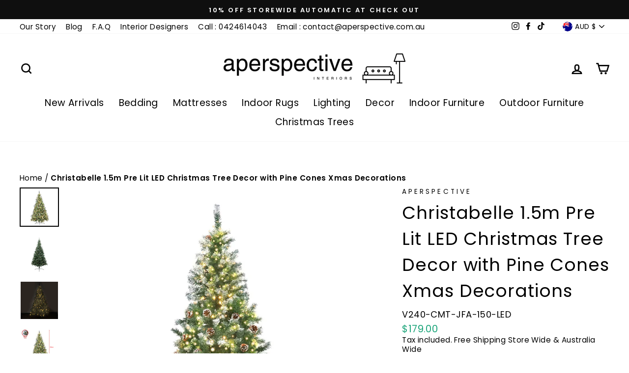

--- FILE ---
content_type: text/javascript; charset=utf-8
request_url: https://pso.tryjumbo.com/shops/4894/script_home.js?shop=aperspective.myshopify.com
body_size: 1241
content:
/*! For license information please see instant_home-a35d34e45546b25201b5.js.LICENSE.txt */
!function(e){var t={};function n(o){if(t[o])return t[o].exports;var r=t[o]={i:o,l:!1,exports:{}};return e[o].call(r.exports,r,r.exports,n),r.l=!0,r.exports}n.m=e,n.c=t,n.d=function(e,t,o){n.o(e,t)||Object.defineProperty(e,t,{enumerable:!0,get:o})},n.r=function(e){"undefined"!==typeof Symbol&&Symbol.toStringTag&&Object.defineProperty(e,Symbol.toStringTag,{value:"Module"}),Object.defineProperty(e,"__esModule",{value:!0})},n.t=function(e,t){if(1&t&&(e=n(e)),8&t)return e;if(4&t&&"object"===typeof e&&e&&e.__esModule)return e;var o=Object.create(null);if(n.r(o),Object.defineProperty(o,"default",{enumerable:!0,value:e}),2&t&&"string"!=typeof e)for(var r in e)n.d(o,r,function(t){return e[t]}.bind(null,r));return o},n.n=function(e){var t=e&&e.__esModule?function(){return e.default}:function(){return e};return n.d(t,"a",t),t},n.o=function(e,t){return Object.prototype.hasOwnProperty.call(e,t)},n.p="/packs/",n(n.s=11)}({0:function(e,t){var n,o,r=new Set,i=document.createElement("link"),a=i.relList&&i.relList.supports&&i.relList.supports("prefetch")&&window.IntersectionObserver&&"isIntersecting"in IntersectionObserverEntry.prototype,c="instantAllowQueryString"in document.body.dataset,s="instantAllowExternalLinks"in document.body.dataset,u="instantWhitelist"in document.body.dataset,d="instantMousedownShortcut"in document.body.dataset,l=1111,f=65,p=!1,v=!1,m=!1;if("instantIntensity"in document.body.dataset){var h=document.body.dataset.instantIntensity;if("mousedown"==h.substr(0,"mousedown".length))p=!0,"mousedown-only"==h&&(v=!0);else if("viewport"==h.substr(0,"viewport".length))navigator.connection&&(navigator.connection.saveData||navigator.connection.effectiveType&&navigator.connection.effectiveType.includes("2g"))||("viewport"==h?document.documentElement.clientWidth*document.documentElement.clientHeight<45e4&&(m=!0):"viewport-all"==h&&(m=!0));else{var b=parseInt(h);isNaN(b)||(f=b)}}if(a){var w={capture:!0,passive:!0};if(v||document.addEventListener("touchstart",(function(e){o=performance.now();var t=e.target.closest("a");if(!g(t))return;E(t.href)}),w),p?d||document.addEventListener("mousedown",(function(e){var t=e.target.closest("a");if(!g(t))return;E(t.href)}),w):document.addEventListener("mouseover",(function(e){if(performance.now()-o<l)return;var t=e.target.closest("a");if(!g(t))return;t.addEventListener("mouseout",y,{passive:!0}),n=setTimeout((function(){E(t.href),n=void 0}),f)}),w),d&&document.addEventListener("mousedown",(function(e){if(performance.now()-o<l)return;var t=e.target.closest("a");if(e.which>1||e.metaKey||e.ctrlKey)return;if(!t)return;t.addEventListener("click",(function(e){1337!=e.detail&&e.preventDefault()}),{capture:!0,passive:!1,once:!0});var n=new MouseEvent("click",{view:window,bubbles:!0,cancelable:!1,detail:1337});t.dispatchEvent(n)}),w),m)(window.requestIdleCallback?function(e){requestIdleCallback(e,{timeout:1500})}:function(e){e()})((function(){var e=new IntersectionObserver((function(t){t.forEach((function(t){if(t.isIntersecting){var n=t.target;e.unobserve(n),E(n.href)}}))}));document.querySelectorAll("a").forEach((function(t){g(t)&&e.observe(t)}))}))}function y(e){e.relatedTarget&&e.target.closest("a")==e.relatedTarget.closest("a")||n&&(clearTimeout(n),n=void 0)}function g(e){if(e&&e.href&&(!u||"instant"in e.dataset)&&(s||e.origin==location.origin||"instant"in e.dataset)&&["http:","https:"].includes(e.protocol)&&("http:"!=e.protocol||"https:"!=location.protocol)&&(c||!e.search||"instant"in e.dataset)&&(!e.hash||e.pathname+e.search!=location.pathname+location.search)&&!("noInstant"in e.dataset))return!0}function E(e){if(!r.has(e)){var t=document.createElement("link");t.rel="prefetch",t.href=e,document.head.appendChild(t),r.add(e)}}},11:function(e,t,n){"/"===window.location.pathname&&n(0)}});
//# sourceMappingURL=instant_home-a35d34e45546b25201b5.js.map